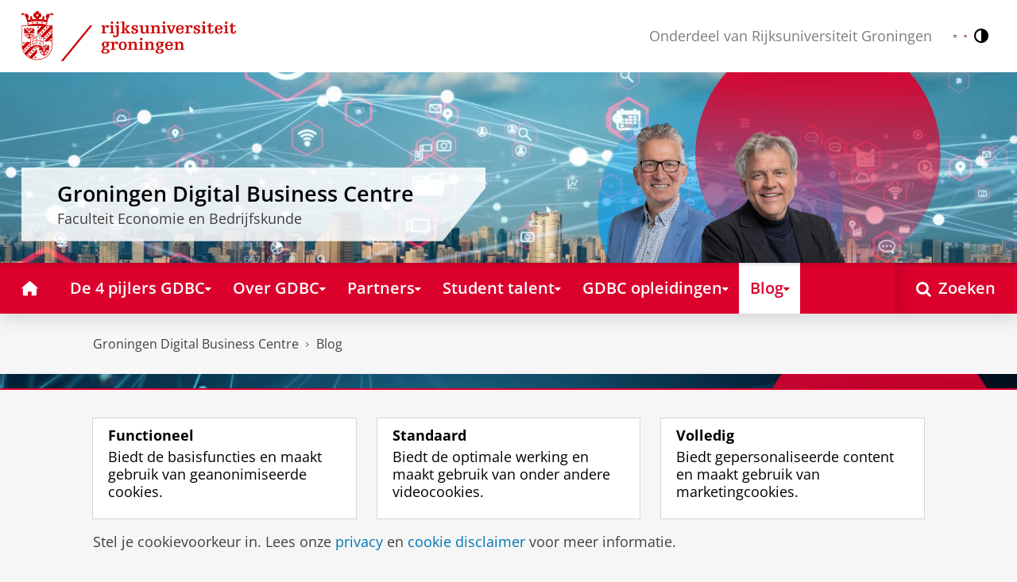

--- FILE ---
content_type: text/html;charset=UTF-8
request_url: https://www.rug.nl/gdbc/blog/
body_size: 8425
content:
<!DOCTYPE html><html prefix="og: http://ogp.me/ns# article: http://ogp.me/ns/article#" lang="nl" data-tag-manager-id="GTM-WLHD85V"><head><META http-equiv="Content-Type" content="text/html; charset=UTF-8">
<meta content="NOODP" name="ROBOTS">
<meta content="nl" http-equiv="Content-Language">
<title>Blog GDBC | Blog | Groningen Digital Business Centre | Rijksuniversiteit Groningen</title>
<link rel="alternate" hreflang="nl" href="https://www.rug.nl/gdbc/blog/?lang=nl" />
<link rel="alternate" hreflang="x-default" href="https://www.rug.nl/gdbc/blog/" />
<meta charset="utf-8">
<meta content="telephone=no" name="format-detection">
<meta content="summary" name="twitter:card">
<meta content="article" property="og:type">
<meta content="https://www.rug.nl/gdbc/blog/" property="og:url">
<meta content="2018-05-22T14:57+01:00" property="article:published_time">
<meta content="2025-02-13T14:08+01:00" property="article:modified_time">
<meta property="og:title" content="Blog GDBC">
<meta property="og:description" content="Via deze blog vertalen onze experts hun actuele wetenschappelijke kennis naar praktische, heldere en toegankelijke inzichten.">
<meta content="https://www.rug.nl/gdbc/blog/index!attachment?c=images/blog-image-normal.jpg" property="og:image">
<meta property="og:site_name" content="Rijksuniversiteit Groningen">
<link href="/_definition/shared/css/jquery-smoothness/jquery-ui.min.css?version=2025-12-11" rel="stylesheet">
<link href="/_definition/shared/css/styles_v2.css?version=2025-12-11" rel="stylesheet" type="text/css">
<link href="/_definition/shared/css/fotorama.css?version=2025-12-11" rel="stylesheet" type="text/css">
<link href="/_definition/shared/images/favicons/apple-touch-icon-57x57.png" sizes="57x57" rel="apple-touch-icon">
<link href="/_definition/shared/images/favicons/apple-touch-icon-114x114.png" sizes="114x114" rel="apple-touch-icon">
<link href="/_definition/shared/images/favicons/apple-touch-icon-72x72.png" sizes="72x72" rel="apple-touch-icon">
<link href="/_definition/shared/images/favicons/apple-touch-icon-144x144.png" sizes="144x144" rel="apple-touch-icon">
<link href="/_definition/shared/images/favicons/apple-touch-icon-60x60.png" sizes="60x60" rel="apple-touch-icon">
<link href="/_definition/shared/images/favicons/apple-touch-icon-120x120.png" sizes="120x120" rel="apple-touch-icon">
<link href="/_definition/shared/images/favicons/apple-touch-icon-76x76.png" sizes="76x76" rel="apple-touch-icon">
<link href="/_definition/shared/images/favicons/apple-touch-icon-152x152.png" sizes="152x152" rel="apple-touch-icon">
<link href="/_definition/shared/images/favicons/icon.ico" rel="shortcut icon">
<meta content="user-scalable=1, initial-scale=1.0" name="viewport">
<template data-alertsurl="" id="alertsConfig"></template>
<script src="/_definition/shared/js/jquery.js?version=2025-12-11" type="text/javascript"></script><script src="/_definition/shared/js/ucms.js?version=2025-12-11" type="text/javascript"></script><script src="/_definition/shared/js/jquery-ui.js?version=2025-12-11" type="text/javascript"></script><script src="/_definition/shared/js/js-cookie.js?version=2025-12-11" type="text/javascript"></script><script src="/_definition/shared/js/md5.js?version=2025-12-11" type="text/javascript"></script><script src="/_definition/shared/js/rug-shared.js?version=2025-12-11" type="text/javascript"></script><script src="/_definition/shared/js/jquery.dialogoptions.js?version=2025-12-11" type="text/javascript"></script><script src="/_definition/shared/js/jquery.dialogoptions-rug.js?version=2025-12-11" type="text/javascript"></script><script src="/_definition/shared/js/imagesloaded.js?version=2025-12-11" type="text/javascript"></script><script src="/_definition/shared/js/jquery.mobile.custom.min.js?version=2025-12-11" type="text/javascript"></script><script src="/_definition/shared/js/fotorama.js?version=2025-12-11" type="text/javascript"></script><script src="/_definition/shared/js/interface.bundle.js?version=2025-12-11" type="text/javascript"></script><script src="/_definition/shared/js/blogs.bundle.js?version=2025-12-11" type="text/javascript"></script>
<link href="/gdbc/blog/index!rss" title="Blog GDBC" type="application/rss+xml" rel="alternate">
<script type="text/javascript" src="/_definition/shared/js/cross-frame.js?version=2025-12-11"></script>
</head>
<body itemtype="https://schema.org/WebPage" itemscope="itemscope" id="top" class="page--bloghomepage js--id-theme-portal"><!--googleoff: all-->
<noscript>
<strong>Javascript must be enabled for the correct page display</strong>
</noscript>
<!--Google Tag Manager (noscript)-->
<noscript>
<iframe style="display:none;visibility:hidden" width="0" height="0" src="https://www.googletagmanager.com/ns.html?id=GTM-WLHD85V"></iframe>
</noscript>
<!--End Google Tag Manager (no script)-->
<script src="/_definition/shared/js/contrastmode.js"></script><a href="#main" class="rug-hidden-visually rug-hidden-visually--focusable">Skip to Content</a><a href="#nav" class="rug-hidden-visually rug-hidden-visually--focusable">Skip to Navigation</a>
<!--portal context: /gdbc-->
<header data-toggle-group="mainmenu" data-toggle-class="rug-site-header--open" data-toggle-id="menu-show" class="rug-site-header js--togglable-item js--sticky-header"><div class="rug-wrapper rug-wrapper--big rug-wrapper--flush">
<div class="rug-site-header__bar rug-site-header__bar--tp">
<a href="https://www.rug.nl/" class="rug-site-header__item rug-hidden-m"><img class="rug-site-logo" src="/_definition/shared/images/logo--nl.svg" alt="Rijksuniversiteit Groningen"></a><span class="rug-site-header__item"><a href="/gdbc/" class="rug-site-header__link rug-site-header__link--tp"><span class="rug-icon rug-icon--home rug-mr-xs" aria-hidden="true"></span>Groningen Digital Business Centre</a></span><span class="rug-site-header__item"><span class="rug-site-header__text rug-hidden-m rug-mr rug-themeportal__heading--payoff">Onderdeel van Rijksuniversiteit Groningen</span></span>
<div class="rug-site-header__item rug-site-header__item--close">
<a href="#" data-toggle-group="mainmenu" data-toggle-class="rug-toggleable" data-toggle-id="menu-hide" class="rug-button rug-font-white rug-button--nav js--togglable-switch">Sluiten<span class="rug-icon rug-icon--l rug-icon--close rug-ml-xxs" aria-hidden="true"></span></a>
</div>
<nav class="rug-site-header__item">
<ul class="rug-nav--meta rug-mr-xs">
<li class="rug-nav--meta__item rug-nav--meta__item--mobile">
<a href="#" data-toggle-group="mainmenu" data-toggle-class="rug-toggleable" data-toggle-id="menu-show" class="js-id--main_menu_toggle js--togglable-switch rug-font-white"><span class="rug-icon rug-icon--menu rug-icon--xl" aria-hidden="true"></span><span class="rug-hidden-visually">Menu en zoeken</span></a>
</li>
<li class="rug-nav--meta__item rug-language-select" title="Taal selectie">
<button data-postfix="" data-language="nl" class="rug-mr-xs rug-button--language-select"><span class="rug-flag-icon rug-flag-icon-nl"></span><span class="rug-hidden-visually">Nederlands</span></button><button data-postfix="" data-language="en" class="rug-mr-xs rug-button--language-select"><span class="rug-flag-icon rug-flag-icon-en"></span><span class="rug-hidden-visually">English</span></button>
</li>
<li class="rug-nav--meta__item" title="Contrastmodus">
<button class="rug-mr-xs rug-button--contrast-select"><span class="rug-icon rug-icon--contrast"></span><span class="rug-hidden-visually">Contrastmodus</span></button>
</li>
</ul>
</nav>
<nav class="rug-site-header__item">
<ul class="rug-nav--meta">
<li class="rug-nav--meta__item rug-nav--meta__item--mobile">
<a href="/search/" class="rug-font-white"><span class="rug-icon rug-icon--search rug-icon--xl" aria-hidden="true"></span><span class="rug-hidden-visually">Zoekpagina</span></a>
</li>
</ul>
</nav>
</div>
<div>
<a href="https://www.rug.nl/" class="rug-themeportal__transporter"><img class="rug-site-logo rug-site-logo--themeportal" src="/_definition/shared/images/logo--nl.svg" alt="Rijksuniversiteit Groningen"></a><img alt="" src="/gdbc/gdbc-header-2025.jpg" class="rug-bb--brand-resp"><div class="rug-themeportal__heading">
<div class="rug-absolute--bottom-m">
<div class="rug-panel--content">
<div class="rug-h2 rug-themeportal__heading">Groningen Digital Business Centre</div>
<div class="rug-themeportal__heading__subtitle rug-mt-xxs">Faculteit Economie en Bedrijfskunde</div>
</div>
</div>
</div>
</div>
</div><template id="cookie-alert-html">&lt;div class="rug-mask js--requires-cookie-consent-trigger"&gt;&lt;div class="rug-warning--overlay rug-hidden rug-theme--content"&gt;&lt;span class="rug-icon rug-icon--close rug-absolute rug-absolute--top-right rug-mt-xs rug-mr-xs rug-cursor--pointer js--requires-cookie-consent-close"/&gt;&lt;div class="rug-notification--info rug-p js-id--alert"&gt;&lt;span class="rug-icon rug-icon--warn rug-icon--xl rug-mr-s" aria-hidden="true"/&gt;&lt;p&gt;Voor het tonen van deze inhoud is uw toestemming nodig voor het plaatsen van bepaalde cookies.&lt;/p&gt;&lt;p&gt;U kunt uw &lt;button class="rug-inline-button js--cookie-consent-popup"&gt;cookie instellingen aanpassen&lt;/button&gt;.&lt;/p&gt;&lt;/div&gt;&lt;/div&gt;&lt;/div&gt;</template><template id="cookie-consent-conf">
					{
						"requiresCookieConsentCheck": "true",
						"checkedCookieConsent": "no",
						"hasCookieConsent": "no"
					}
				</template><script src="/_definition/shared/js/init-cookies.js?version=2025-12-11" type="text/javascript"></script>
<div class="rug-background-menu rug-shadow-box-inset">
<div class="rug-wrapper rug-wrapper--big rug-wrapper--flush">
<form name="gs" id="search-form" action="/search/" class="rug-site-search rug-mb-0">
<fieldset class="rug-mb-0 rug-shadow-box">
<legend class="rug-hidden-visually">Zoeken</legend><label for="searchtext" class="rug-hidden-visually">Zoeken</label><input placeholder="Zoektermen..." id="searchtext" type="text" accesskey="4" autocomplete="off" role="combobox" aria-haspopup="false" name="search" class="rug-site-search__input q text"><input value="true" name="isNewSearch" type="hidden"><button type="submit" class="rug-site-search__button"><span class="rug-icon rug-icon--l rug-icon--search" aria-hidden="true"></span><span class="rug-hidden-visually">Zoeken</span></button>
</fieldset>
</form>
<nav class="rug-nav--main__container">
<ul class="rug-nav--main" id="nav">
<li class="rug-nav--main__item">
<a href="/gdbc/" data-path="/gdbc" class="rug-nav--main__button"><span class="rug-icon rug-icon--home" aria-hidden="true"></span><span class="rug-hidden-visually">Home</span></a>
</li>
<li data-path="/gdbc/4-pijlers-gdbc" class="rug-nav--main__item">
<a aria-expanded="false" aria-controls="rug-nav--flyout-1" href="/gdbc/4-pijlers-gdbc/" class="rug-nav--main__link rug-nav--main__link-menu  js--noclick-m"><span>De 4 pijlers GDBC</span><span class="rug-icon rug-icon--s rug-icon--caret-down rug-nav--main__icon" aria-hidden="true"></span></a>
<div id="rug-nav--flyout-1" class="rug-nav--flyout">
<div class="rug-layout">
<div class="rug-layout__item rug-layout__item">
<ul class="rug-nav--flyout__list">
<li class="rug-nav--flyout__item">
<span class="rug-link--caret"></span><a href="/gdbc/4-pijlers-gdbc/" class="rug-nav--flyout__link">Doel GDBC</a>
</li>
<li class="rug-nav--flyout__item">
<span class="rug-link--caret"></span><a href="/gdbc/4-pijlers-gdbc/kennisplatform" class="rug-nav--flyout__link">Kennisplatform</a>
</li>
<li class="rug-nav--flyout__item">
<span class="rug-link--caret"></span><a href="/gdbc/4-pijlers-gdbc/match-making" class="rug-nav--flyout__link">Matchmaking</a>
</li>
<li class="rug-nav--flyout__item">
<span class="rug-link--caret"></span><a href="/gdbc/4-pijlers-gdbc/multidisciplinair-onderwijsprogramma" class="rug-nav--flyout__link">Multidisciplinair onderwijsprogramma</a>
</li>
<li class="rug-nav--flyout__item">
<span class="rug-link--caret"></span><a href="/gdbc/4-pijlers-gdbc/multidisciplinaire-praktijkgedreven-onderzoeksagenda" class="rug-nav--flyout__link">Onderzoeksagenda</a>
</li>
</ul>
</div>
</div>
</div>
</li>
<li data-path="/gdbc/Over-ons" class="rug-nav--main__item">
<a aria-expanded="false" aria-controls="rug-nav--flyout-2" href="/gdbc/over-ons/" class="rug-nav--main__link rug-nav--main__link-menu  js--noclick-m"><span>Over GDBC</span><span class="rug-icon rug-icon--s rug-icon--caret-down rug-nav--main__icon" aria-hidden="true"></span></a>
<div id="rug-nav--flyout-2" class="rug-nav--flyout">
<div class="rug-layout">
<div class="rug-layout__item rug-layout__item">
<ul class="rug-nav--flyout__list">
<li class="rug-nav--flyout__item">
<span class="rug-link--caret"></span><a href="/gdbc/over-ons/" class="rug-nav--flyout__link">Over GDBC</a>
</li>
<li class="rug-nav--flyout__item">
<span class="rug-link--caret"></span><a href="/gdbc/over-ons/wat-zeggen-onze-partners" class="rug-nav--flyout__link">Wat zeggen onze partners</a>
</li>
<li class="rug-nav--flyout__item">
<span class="rug-link--caret"></span><a href="/gdbc/over-ons/gdbc-brochure-eng-web.pdf" class="rug-nav--flyout__link" target="_blank">gdbc-brochure-eng-web.pdf</a>
</li>
</ul>
</div>
</div>
</div>
</li>
<li data-path="/gdbc/Partners" class="rug-nav--main__item">
<a aria-expanded="false" aria-controls="rug-nav--flyout-3" href="/gdbc/partners/" class="rug-nav--main__link rug-nav--main__link-menu  js--noclick-m"><span>Partners</span><span class="rug-icon rug-icon--s rug-icon--caret-down rug-nav--main__icon" aria-hidden="true"></span></a>
<div id="rug-nav--flyout-3" class="rug-nav--flyout">
<div class="rug-layout">
<div class="rug-layout__item rug-layout__item">
<ul class="rug-nav--flyout__list">
<li class="rug-nav--flyout__item">
<span class="rug-link--caret"></span><a href="/gdbc/partners/" class="rug-nav--flyout__link">Partners GDBC</a>
</li>
<li class="rug-nav--flyout__item">
<span class="rug-link--caret"></span><a href="/gdbc/partners/de-eu-en-het-snn" class="rug-nav--flyout__link">De EU en het SNN</a>
</li>
<li class="rug-nav--flyout__item">
<span class="rug-link--caret"></span><a href="/gdbc/partners/initiatiefnemers" class="rug-nav--flyout__link">Initiatiefnemers GDBC</a>
</li>
</ul>
</div>
</div>
</div>
</li>
<li data-path="/gdbc/student-talent" class="rug-nav--main__item">
<a aria-expanded="false" aria-controls="rug-nav--flyout-4" href="/gdbc/student-talent/" class="rug-nav--main__link rug-nav--main__link-menu  js--noclick-m"><span>Student talent</span><span class="rug-icon rug-icon--s rug-icon--caret-down rug-nav--main__icon" aria-hidden="true"></span></a>
<div id="rug-nav--flyout-4" class="rug-nav--flyout">
<div class="rug-layout">
<div class="rug-layout__item rug-layout__item">
<ul class="rug-nav--flyout__list">
<li class="rug-nav--flyout__item">
<span class="rug-link--caret"></span><a href="/gdbc/student-talent/" class="rug-nav--flyout__link">Jong digitaal talent in uw bedrijf</a>
</li>
<li class="rug-nav--flyout__item">
<span class="rug-link--caret"></span><a href="/gdbc/student-talent/ik-zoek-een-stage-of-afstudeer-opdracht" class="rug-nav--flyout__link">Ik zoek een stage of (afstudeer)opdracht</a>
</li>
</ul>
</div>
</div>
</div>
</li>
<li data-path="/gdbc/gdbc-opleidingen" class="rug-nav--main__item">
<a aria-expanded="false" aria-controls="rug-nav--flyout-5" href="/gdbc/gdbc-opleidingen/" class="rug-nav--main__link rug-nav--main__link-menu  js--noclick-m"><span>GDBC opleidingen</span><span class="rug-icon rug-icon--s rug-icon--caret-down rug-nav--main__icon" aria-hidden="true"></span></a>
<div id="rug-nav--flyout-5" class="rug-nav--flyout">
<div class="rug-layout">
<div class="rug-layout__item rug-layout__item">
<ul class="rug-nav--flyout__list">
<li class="rug-nav--flyout__item">
<span class="rug-link--caret"></span><a href="/gdbc/gdbc-opleidingen/" class="rug-nav--flyout__link">Opleidingen</a>
</li>
</ul>
</div>
</div>
</div>
</li>
<li data-path="/gdbc/blog" class="rug-nav--main__item">
<a aria-expanded="false" aria-controls="rug-nav--flyout-6" href="/gdbc/blog/" class="rug-nav--main__link rug-nav--main__link-menu  js--noclick-m"><span>Blog</span><span class="rug-icon rug-icon--s rug-icon--caret-down rug-nav--main__icon" aria-hidden="true"></span></a>
<div id="rug-nav--flyout-6" class="rug-nav--flyout">
<div class="rug-layout">
<div class="rug-layout__item rug-layout__item">
<ul class="rug-nav--flyout__list">
<li class="rug-nav--flyout__item">
<span class="rug-link--caret"></span><a href="/gdbc/blog/" class="rug-nav--flyout__link">Blog GDBC</a>
</li>
</ul>
</div>
</div>
</div>
</li>
<li class="rug-nav--main__item rug-nav--main__item--search">
<div class="js--rug-nav--main__search rug-nav--main__search-container">
<button aria-label="Open Zoeken" data-search-link="/search/" class="rug-nav--main__button rug-nav--main__button--last rug-nav--main__search-button rug-text-nowrap"><span class="rug-icon rug-icon--search" aria-hidden="true"></span><span class="rug-hidden-l rug-ml-xs" aria-hidden="true">Zoeken</span></button>
<div class="rug-nav--main__search-form-group rug-form-group rug-nav--main__search-form-group--hidden">
<form action="/search/">
<span class="rug-form-group-input-container"><input aria-label="Zoektermen..." placeholder="Zoektermen..." type="text" name="search" class="rug-form-input-text"></span><button aria-label="Zoeken" type="submit"><span class="rug-icon rug-icon--l rug-icon--search"></span></button>
</form>
</div>
</div>
</li>
</ul>
</nav>
</div>
</div>
</header>
<div class="rug-wrapper">
<template data-active-sub-menu-1="7154171f-eec1-49df-b9e1-8de996118f90-33.31" data-active-sub-menu-2="55d9d474-6939-4288-be3d-3321d92b4d87-33.13" data-active-top-menu="/gdbc/blog" id="navigation-data"></template>
<div class="rug-breadcrumbs js--shrink-to-fit" itemprop="breadcrumb" itemscope="" itemtype="https://schema.org/BreadcrumbList">
<span itemprop="itemListElement" itemscope="" itemtype="https://schema.org/ListItem">
<meta content="Groningen Digital Business Centre" itemprop="name">
<meta content="1" itemprop="position">
<a class="rug-breadcrumbs__link js--shrinkable" href="/gdbc/" itemprop="item">Groningen Digital Business Centre</a></span><span class="rug-icon rug-icon--angle-right rug-breadcrumbs__divider"></span><span itemprop="itemListElement" itemscope="" itemtype="https://schema.org/ListItem">
<meta content="Blog" itemprop="name">
<meta content="2" itemprop="position">
<a class="rug-breadcrumbs__link js--shrinkable" href="/gdbc/blog/" itemprop="item">Blog</a></span>
</div>
</div>
<template id="navigation-active-content" data-active-content="b53a5ac7-1ce9-450e-bd42-9586606aabc8-33.13"></template>
<!--googleon: all--><div class="rug-button rug-button--medium rug-button--toTop js--scrolltop">
<span class="rug-icon rug-icon--angle-up"></span>
</div><div data-toggle-group="mainmenu" data-toggle-class="rug-nav--secondary--toggle-only--show" data-toggle-id="menu-show" class="rug-nav--secondary--toggle-only js--togglable-item">
<nav>
<ul data-toggle-group="mainmenu" data-toggle-class="rug-block-max-m" data-toggle-id="menu-show" class="js--id-content-menu rug-nav--secondary rug-shadow-box js--togglable-item">
				<li class="rug-nav--secondary__item rug-block-max-m ">
<a aria-controls="menu-main-submenu" aria-expanded="false" href="#" data-toggle-mode="togglable" data-toggle-group="submenu" data-toggle-class="rug-nav--secondary__link--selected" data-toggle-id="menu-main" class="rug-nav--secondary__link js--togglable-switch">HOME</a>
<ul data-toggle-group="submenu" data-toggle-class="rug-block" data-toggle-id="menu-main" class="js-id--mobilehome rug-nav--secondary__sub rug-nav--secondary__sub--hidden js--togglable-item" id="menu-main-submenu">
<li data-menu-id="d019e9c0-e588-49b4-b1f4-7686c0f3ab84-33.11" class="rug-nav--secondary__sub__item">
<a href="/gdbc/4-pijlers-gdbc/" class="rug-nav--secondary__sub__link"><span class="rug-nav--secondary__sub__link-text">De 4 pijlers GDBC</span></a>
</li>
<li data-menu-id="068b5539-b0e6-4b24-97a8-6e25d5f80f52-33.13" class="rug-nav--secondary__sub__item">
<a href="/gdbc/over-ons/" class="rug-nav--secondary__sub__link"><span class="rug-nav--secondary__sub__link-text">Over GDBC</span></a>
</li>
<li data-menu-id="6529acee-7587-4575-a155-52e34f365c9a-33.16" class="rug-nav--secondary__sub__item">
<a href="/gdbc/partners/" class="rug-nav--secondary__sub__link"><span class="rug-nav--secondary__sub__link-text">Partners</span></a>
</li>
<li data-menu-id="415e9232-0416-458f-a2d8-57e688aa6d5e-33.31" class="rug-nav--secondary__sub__item">
<a href="/gdbc/student-talent/" class="rug-nav--secondary__sub__link"><span class="rug-nav--secondary__sub__link-text">Student talent</span></a>
</li>
<li data-menu-id="be053e23-c30f-44d5-8f35-2a2f1f1bba66-33.35" class="rug-nav--secondary__sub__item">
<a href="/gdbc/gdbc-opleidingen/" class="rug-nav--secondary__sub__link"><span class="rug-nav--secondary__sub__link-text">GDBC opleidingen</span></a>
</li>
<li data-menu-id="55d9d474-6939-4288-be3d-3321d92b4d87-33.13" class="rug-nav--secondary__sub__item">
<a href="/gdbc/blog/" class="rug-nav--secondary__sub__link"><span class="rug-nav--secondary__sub__link-text  rug-b-0">Blog</span></a>
</li>
</ul>
</li>

				<li class="rug-nav--secondary__item">
<a class="js--togglable-switch rug-nav--secondary__link" data-toggle-class="rug-nav--secondary__link--selected" data-toggle-group="submenu" data-toggle-id="menu-55d9d474-6939-4288-be3d-3321d92b4d87-33.13" data-toggle-mode="togglable">Blog</a>
<ul class="rug-nav--secondary__sub rug-nav--secondary__sub--hidden js--togglable-item" data-toggle-class="rug-block" data-toggle-group="submenu" data-toggle-id="menu-55d9d474-6939-4288-be3d-3321d92b4d87-33.13">
<li class="rug-nav--secondary__sub__item" data-cnt-id="b53a5ac7-1ce9-450e-bd42-9586606aabc8-33.13">
<a class="rug-nav--secondary__sub__link" href="/gdbc/blog/"><span class="rug-nav--secondary__sub__link-text  rug-b-0">Blog GDBC</span></a>
</li>
</ul>
</li>

				<li class="rug-nav--secondary__item rug-block-max-m">
<ul class="rug-nav--secondary__sub rug-nav--secondary__sub--meta">
<li class="rug-nav--secondary__sub__item rug-nav--secondary__sub__item--buttons">
<ul>
<li class="rug-nav--secondary__sub__item rug-language-select" title="Taal selectie">
<button data-postfix="" data-language="nl" class="rug-mr-xs rug-button--language-select"><span class="rug-flag-icon rug-flag-icon-nl"></span><span class="rug-hidden-visually">Nederlands</span></button><button data-postfix="" data-language="en" class="rug-mr-xs rug-button--language-select"><span class="rug-flag-icon rug-flag-icon-en"></span><span class="rug-hidden-visually">English</span></button>
</li>
<li class="rug-nav--secondary__sub__item rug-nav--secondary__sub__item--contrast" title="Contrastmodus">
<button class="rug-mr-xs rug-button--contrast-select"><span class="rug-icon rug-icon--contrast"></span><span class="rug-hidden-visually">Contrastmodus</span></button>
</li>
</ul>
</li>
</ul>
</li>
</ul>
</nav>
</div><header class="rug-wrapper rug-wrapper--big rug-wrapper--flush rug-mt-m">
<img src="/gdbc/blog/index!attachment?c=images/blog-image-normal.jpg&amp;version=2185eb1c41400b67665a344dec04c52b" alt="Header image Blog GDBC"><div class="rug-wrapper rug-relative">
<div class="rug-absolute--bottom-m">
<div class="rug-panel--content">
<span class="rug-panel--content__meta"><strong>Blog</strong></span>
<h1 class="rug-h2">
<a href="/gdbc/blog/" class="rug-font-black">Blog GDBC</a>
</h1>
</div>
</div>
</div>
</header><div class="rug-background-white rug-pb-l rug-pt" id="main">
<div class="rug-wrapper">
<div class="rug-layout">
<section data-toggle-group="mainmenu" data-toggle-id="menu-show" data-toggle-class="rug-hidden-m--block" class="rug-layout__item rug-width-m-16-24 ">
<div>
<!--googleoff: all-->
<div>
<div class="rug-layout">
<div class="rug-layout__item">
<div class="rug-mb">
<div class="rug-mb-s">
<div class="rug-mb-l rug-media">
<div class="rug-media__img">
<a href="/gdbc/blog/the-3rd-learning-community-ai-innovation-society"><img alt="LC AI" src="/gdbc/blog/the-3rd-learning-community-ai-innovation-society!attachment?c=images/blog-image-normal.jpg" class="rug-media__img--blog"></a>
</div>
<div class="rug-media__body">
<h2 class="h4">
<a href="/gdbc/blog/the-3rd-learning-community-ai-innovation-society">The 3rd Learning Community AI, innovation &amp; society</a>
</h2>
<div>
<div class="rug-clear rug-attributes--container rug-mb-xxs">
<span class="rug-attributes__label rug-text-nowrap">Datum:</span><span>09 januari 2026</span>
</div>
</div>
<div class="rug-mt-xxs">Will AI lead to the next large revolution in human productivity? Will it solve the mysteries of science? Or will it wipe-out humankind as we know it? Join us in the 2nd LC AI, innovation &amp; society!</div>
</div>
</div>
</div>
<div class="rug-mb-s">
<div class="rug-mb-l rug-media">
<div class="rug-media__img">
<a href="/gdbc/blog/sydney-perdon-nominated-for-gdbc-thesis-award"><img alt="Sydney Perdon" src="/gdbc/blog/sydney-perdon-nominated-for-gdbc-thesis-award!attachment?c=images/blog-image-normal.jpg" class="rug-media__img--blog"></a>
</div>
<div class="rug-media__body">
<h2 class="h4">
<a href="/gdbc/blog/sydney-perdon-nominated-for-gdbc-thesis-award">Sydney Perdon nominated for GDBC Thesis Award</a>
</h2>
<div>
<div class="rug-clear rug-attributes--container rug-mb-xxs">
<span class="rug-attributes__label rug-text-nowrap">Datum:</span><span>30 november 2025</span>
</div>
</div>
<div class="rug-mt-xxs">
<div>
<p>Our candidates have been chosen. We are proud to present our three nominates for the fifth GDBC Thesis Award.</p>
</div>
</div>
</div>
</div>
</div>
<div class="rug-mb-s">
<div class="rug-mb-l rug-media">
<div class="rug-media__img">
<a href="/gdbc/blog/maaike-ten-hoor-nominated-for-gdbc-thesis-award"><img alt="Maaike ten Hoor" src="/gdbc/blog/maaike-ten-hoor-nominated-for-gdbc-thesis-award!attachment?c=images/blog-image-normal.jpg" class="rug-media__img--blog"></a>
</div>
<div class="rug-media__body">
<h2 class="h4">
<a href="/gdbc/blog/maaike-ten-hoor-nominated-for-gdbc-thesis-award">Maaike ten Hoor nominated for GDBC Thesis Award</a>
</h2>
<div>
<div class="rug-clear rug-attributes--container rug-mb-xxs">
<span class="rug-attributes__label rug-text-nowrap">Datum:</span><span>30 november 2025</span>
</div>
</div>
<div class="rug-mt-xxs">
<div>
<p>Our candidates have been chosen. We are proud to present our three nominates for the fifth GDBC Thesis Award.</p>
</div>
</div>
</div>
</div>
</div>
<div class="rug-mb-s">
<div class="rug-mb-l rug-media">
<div class="rug-media__img">
<a href="/gdbc/blog/nanyun-zhang-nominated-for-gdbc-thesis-award"><img alt="Nanyun Zhang" src="/gdbc/blog/nanyun-zhang-nominated-for-gdbc-thesis-award!attachment?c=images/blog-image-normal.jpg" class="rug-media__img--blog"></a>
</div>
<div class="rug-media__body">
<h2 class="h4">
<a href="/gdbc/blog/nanyun-zhang-nominated-for-gdbc-thesis-award">Nanyun Zhang nominated for GDBC Thesis Award</a>
</h2>
<div>
<div class="rug-clear rug-attributes--container rug-mb-xxs">
<span class="rug-attributes__label rug-text-nowrap">Datum:</span><span>30 november 2025</span>
</div>
</div>
<div class="rug-mt-xxs">
<div>
<p>"Alert! The AI Advertising Trust Crisis: A Multi-Billion Dollar Challenge</p>
</div>
</div>
</div>
</div>
</div>
<div class="rug-mb-s">
<div class="rug-mb-l rug-media">
<div class="rug-media__img">
<a href="/gdbc/blog/5e-gdbc-thesis-award-bij-donar-basketbal-fifth-gdbc-thesis-award-coming-up"><img alt="Final last year" src="/gdbc/blog/5e-gdbc-thesis-award-bij-donar-basketbal-fifth-gdbc-thesis-award-coming-up!attachment?c=images/blog-image-normal.jpg" class="rug-media__img--blog"></a>
</div>
<div class="rug-media__body">
<h2 class="h4">
<a href="/gdbc/blog/5e-gdbc-thesis-award-bij-donar-basketbal-fifth-gdbc-thesis-award-coming-up">5e GDBC Thesis Award bij Donar Basketbal / Fifth GDBC Thesis Award coming up</a>
</h2>
<div>
<div class="rug-clear rug-attributes--container rug-mb-xxs">
<span class="rug-attributes__label rug-text-nowrap">Datum:</span><span>28 november 2025</span>
</div>
</div>
<div class="rug-mt-xxs">Op 16 december staat de uitreiking van de Vijfde GDBC Thesis Award gepland. Drie jonge studenten zijn geselecteerd om aanstaande dinsdag 16 december hun scriptieonderwerpen en resultaten te presenteren in Martiniplaza. Na deze drie presentaties beslist de jury wie respectievelijk 500 euro (3e prijs), 1000 euro (2e prijs) en 2000 euro (1e prijs) ontvangt. </div>
</div>
</div>
</div>
<div class="rug-mb-s">
<div class="rug-mb-l rug-media">
<div class="rug-media__body">
<h2 class="h4">
<a href="/gdbc/blog/unieke-kans-ai-readiness-scan-bedrijfsanalyse">Unieke kans: AI Readiness Scan &amp; Bedrijfsanalyse</a>
</h2>
<div>
<div class="rug-clear rug-attributes--container rug-mb-xxs">
<span class="rug-attributes__label rug-text-nowrap">Datum:</span><span>05 november 2025</span>
</div>
</div>
<div class="rug-mt-xxs">Het&nbsp;GDBC (Groningen Digital Business Centre)&nbsp;van de&nbsp;Rijksuniversiteit Groningen biedt, in samenwerking met de&nbsp;AI Foundation, een unieke mogelijkheid aan:  de&nbsp;AI Readiness Scan &amp; Bedrijfsanalyse.</div>
</div>
</div>
</div>
<div class="rug-mb-s">
<div class="rug-mb-l rug-media">
<div class="rug-media__img">
<a href="/gdbc/blog/fifth-edition-gdbc-thesis-award-digital-business-we-are-looking-for-candidates"><img alt="Winners last year" src="/gdbc/blog/fifth-edition-gdbc-thesis-award-digital-business-we-are-looking-for-candidates!attachment?c=images/blog-image-normal.jpg" class="rug-media__img--blog"></a>
</div>
<div class="rug-media__body">
<h2 class="h4">
<a href="/gdbc/blog/fifth-edition-gdbc-thesis-award-digital-business-we-are-looking-for-candidates">Fifth edition GDBC Thesis Award Digital Business: we are looking for candidates!</a>
</h2>
<div>
<div class="rug-clear rug-attributes--container rug-mb-xxs">
<span class="rug-attributes__label rug-text-nowrap">Datum:</span><span>22 september 2025</span>
</div>
</div>
<div class="rug-mt-xxs">The Groningen Digital Business Centre (GDBC) is very proud to announce the fourth edition of the GDBC Thesis Award Digital Business. This annual award is intended for graduate Master students of the University of Groningen who have written a thesis on a topic related to the field of digital business. The GDBC wants to encourage student candidates from all faculties of the University of Groningen to submit their thesis.</div>
</div>
</div>
</div>
<div class="rug-mb-s">
<div class="rug-mb-l rug-media">
<div class="rug-media__img">
<a href="/gdbc/blog/the-2nd-lc-ai-innovation-society"><img alt="LC AI, innovation &amp; society" src="/gdbc/blog/the-2nd-lc-ai-innovation-society!attachment?c=images/blog-image-normal.jpg" class="rug-media__img--blog"></a>
</div>
<div class="rug-media__body">
<h2 class="h4">
<a href="/gdbc/blog/the-2nd-lc-ai-innovation-society">The 2nd LC AI, innovation &amp; society</a>
</h2>
<div>
<div class="rug-clear rug-attributes--container rug-mb-xxs">
<span class="rug-attributes__label rug-text-nowrap">Datum:</span><span>20 december 2024</span>
</div>
</div>
<div class="rug-mt-xxs">Will AI lead to the next large revolution in human productivity? Will it solve the mysteries of science? Or will it wipe-out humankind as we know it? Join us in the 2nd LC AI, innovation &amp; society!</div>
</div>
</div>
</div>
<div class="rug-mb-s">
<div class="rug-mb-l rug-media">
<div class="rug-media__img">
<a href="/gdbc/blog/vierde-gdbc-thesis-award-wederom-een-groot-succes"><img alt="The winners of the 4th GBC Thesis Award" src="/gdbc/blog/vierde-gdbc-thesis-award-wederom-een-groot-succes!attachment?c=images/blog-image-normal.jpg" class="rug-media__img--blog"></a>
</div>
<div class="rug-media__body">
<h2 class="h4">
<a href="/gdbc/blog/vierde-gdbc-thesis-award-wederom-een-groot-succes">Vierde GDBC Thesis Award wederom een groot succes</a>
</h2>
<div>
<div class="rug-clear rug-attributes--container rug-mb-xxs">
<span class="rug-attributes__label rug-text-nowrap">Datum:</span><span>26 november 2024</span>
</div>
</div>
<div class="rug-mt-xxs">De vierde editie van de GDBC Thesis Award was wederom een groot succes. Tijdens het evenement in de Martiniplaza presenteerden drie genomineerden hun onderzoek rond digital business aan een zaal vol studenten, ondernemers en organisaties. De winnaar was Caroline Touzin met haar thesis over 'Blockchain Governance', gevolgd door Thijmen Kort (Customer Lifetime Value) en Nikolaos Biniaris (healthcare dashboards). Naast de presentaties gaf Freya Liemburg een inspirerende lezing over AI. De dag werd afgesloten met een stamppotbuffet en de Europese volleybalwedstrijd van Lycrugus. </div>
</div>
</div>
</div>
<div class="rug-mb-s">
<div class="rug-mb-l rug-media">
<div class="rug-media__img">
<a href="/gdbc/blog/caroline-touzin-nominated-for-gdbc-thesis-award"><img alt="Caroline Touzin" src="/gdbc/blog/caroline-touzin-nominated-for-gdbc-thesis-award!attachment?c=images/blog-image-normal.jpg" class="rug-media__img--blog"></a>
</div>
<div class="rug-media__body">
<h2 class="h4">
<a href="/gdbc/blog/caroline-touzin-nominated-for-gdbc-thesis-award">Caroline&nbsp;Touzin nominated for GDBC Thesis Award</a>
</h2>
<div>
<div class="rug-clear rug-attributes--container rug-mb-xxs">
<span class="rug-attributes__label rug-text-nowrap">Datum:</span><span>16 november 2024</span>
</div>
</div>
<div class="rug-mt-xxs">Caroline Touzin is one of the three nominates for the GDBC Thesis Award. She chose a blend of two degrees: an&nbsp;MSc in Technology and Operations Management, which grounded her in data analysis, and an&nbsp;MSc in Strategic Innovation Management.</div>
</div>
</div>
</div>
</div>
</div>
</div>
</div>
<!--googleon: all-->
<form method="get">
<ul class="rug-list--inline" id="paging" data-resolve-prev-next-buttons="true">
<li class="rug-list--inline__item">
<a name="page" class="rug-button rug-button--small rug-button--secondary" value="1"><span>1</span></a>
</li>
<li class="rug-list--inline__item">
<a name="page" class="rug-button rug-button--small rug-button--neutral" value="2"><span>2</span><a href="?page=2" class="rug-hidden"></a></a>
</li>
<li class="rug-list--inline__item">
<a name="page" class="rug-button rug-button--small rug-button--neutral" value="3"><span>3</span><a href="?page=3" class="rug-hidden"></a></a>
</li>
<li class="rug-list--inline__item">
<a name="page" class="rug-button rug-button--small rug-button--neutral" value="4"><span>4</span><a href="?page=4" class="rug-hidden"></a></a>
</li>
<li class="rug-list--inline__item">
<a name="page" class="rug-button rug-button--small rug-button--neutral" value="5"><span>5</span><a href="?page=5" class="rug-hidden"></a></a>
</li>
<li class="rug-list--inline__item">
<a name="page" class="rug-button rug-button--small rug-button--neutral" value="6"><span>6</span><a href="?page=6" class="rug-hidden"></a></a>
</li>
<li class="rug-list--inline__item">
<a name="page" class="rug-button rug-button--small rug-button--neutral" value="7"><span>7</span><a href="?page=7" class="rug-hidden"></a></a>
</li>
<li class="rug-list--inline__item">...</li>
<li class="rug-list--inline__item">
<a name="page" class="rug-button rug-button--small rug-button--neutral" value="16"><span>16</span><a href="?page=16" class="rug-hidden"></a></a>
</li>
<li class="rug-list--inline__item">
<a name="next" class="rug-button rug-button--small rug-button--neutral" value="volgende &raquo;"><span>volgende &raquo;</span></a>
</li>
</ul>
</form>
</div>
<div class="rug-background-white rug-clear">
<div data-addsearch="exclude" class="rug-site-tools">
				
				<div class="rug-mt-s">
					<span class="rug-mr-xs">Deel dit</span>
					<a target="_blank" class="rug-button rug-button--neutral rug-button--medium js--analytics" data-category="button" data-label="share on facebook" href="https://www.facebook.com/sharer/sharer.php?u=https%3A%2F%2Fwww.rug.nl%2Fgdbc%2Fblog%2F"><span aria-hidden="true" class="rug-icon rug-icon--facebook rug-mr-xs"></span>Facebook</a>
					<a target="_blank" class="rug-button rug-button--neutral rug-button--medium js--analytics" data-category="button" data-label="share on linkedin" href="https://www.linkedin.com/shareArticle?mini=true&url=https%3A%2F%2Fwww.rug.nl%2Fgdbc%2Fblog%2F&title=Blog+GDBC&summary=Via+deze+blog+vertalen+onze+experts+hun+actuele+wetenschappelijke+kennis+naar+praktische%2C+heldere+en+toegankelijke+inzichten."><span aria-hidden="true" class="rug-icon rug-icon--linkedin rug-mr-xs"></span>LinkedIn</a>
				</div>
				
			</div>
</div>
</section>
<aside data-toggle-group="mainmenu" data-toggle-id="menu-show" data-toggle-class="rug-hidden-m--block" class="rug-layout__item rug-width-m-8-24">
<div class="rug-panel rug-panel--primary">
<div class="rug-layout">
<div class="rug-layout__item">
<div class="rug-panel__block rug-panel__block--divided rug-p js--equal">
<div class="rug-panel__block__title js--equal">Meest recente berichten</div>
<ul class="rug-list--bullets">
<li class="rug-list--bullets__item">
<a href="/gdbc/blog/the-3rd-learning-community-ai-innovation-society"><span>The 3rd Learning Community AI, innovation &amp; society</span></a>
</li>
<li class="rug-list--bullets__item">
<a href="/gdbc/blog/sydney-perdon-nominated-for-gdbc-thesis-award"><span>Sydney Perdon nominated for GDBC Thesis Award</span></a>
</li>
<li class="rug-list--bullets__item">
<a href="/gdbc/blog/maaike-ten-hoor-nominated-for-gdbc-thesis-award"><span>Maaike ten Hoor nominated for GDBC Thesis Award</span></a>
</li>
<li class="rug-list--bullets__item">
<a href="/gdbc/blog/nanyun-zhang-nominated-for-gdbc-thesis-award"><span>Nanyun Zhang nominated for GDBC Thesis Award</span></a>
</li>
<li class="rug-list--bullets__item">
<a href="/gdbc/blog/5e-gdbc-thesis-award-bij-donar-basketbal-fifth-gdbc-thesis-award-coming-up"><span>5e GDBC Thesis Award bij Donar Basketbal / Fifth GDBC Thesis Award coming up</span></a>
</li>
</ul>
</div>
</div>
<div class="rug-layout__item">
<div class="rug-panel__block rug-panel__block--divided rug-p js--equal">
<div class="rug-panel__block__title js--equal">Mijn tags</div>
<ul class="rug-list--bullets">
<li class="rug-list--bullets__item">
<a href="/gdbc/blog/?tag=digitaal+ondernemen"><span>digitaal ondernemen</span></a>
</li>
<li class="rug-list--bullets__item">
<a href="/gdbc/blog/?tag=Online+Marketing"><span>Online Marketing</span></a>
</li>
<li class="rug-list--bullets__item">
<a href="/gdbc/blog/?tag=Data+Analytics"><span>Data Analytics</span></a>
</li>
<li class="rug-list--bullets__item">
<a href="/gdbc/blog/?tag=Big+Data"><span>Big Data</span></a>
</li>
<li class="rug-list--bullets__item">
<a href="/gdbc/blog/?tag=Digital+Business"><span>Digital Business</span></a>
</li>
<li class="rug-list--bullets__item">
<a href="/gdbc/blog/?tag=digitalisering"><span>digitalisering</span></a>
</li>
</ul>
</div>
</div>
<div class="rug-layout__item">
<div class="rug-panel__block rug-panel__block--divided rug-p js--equal">
<div class="rug-panel__block__title js--equal">Over de auteur(s)</div>
<div class="rug-theme--content rug-mb">
<div>
          
<p>Hoogleraren en onderzoekers binnen ons expertisecentrum die gespecialiseerd zijn in Online Marketing, Big Data,&nbsp;Digital Business en Data Analytics.</p>
        
</div>
</div>
<div class="rug-clearfix"></div>
</div>
</div>
<div class="rug-layout__item">
<div class="rug-panel__block rug-panel__block--divided rug-p js--equal">
<div class="rug-panel__block__title js--equal">Over deze blog</div>
<div class="rug-theme--content rug-mb">
<div>
          
<p>Via deze blog vertalen onze experts hun actuele wetenschappelijke kennis naar praktische, heldere en toegankelijke inzichten.</p>
        
</div>
</div>
<div class="rug-clearfix"></div>
</div>
</div>
</div>
</div>
</aside>
</div>
</div>
</div>
<!--googleoff: all--><div data-toggle-group="mainmenu" data-toggle-id="menu-show" data-toggle-class="rug-hidden-m--block" class="rug-background-white rug-pv-l rug-text-center">
<div class="rug-wrapper">
<div class="rug-layout">
<div class="rug-layout__item">
<span class="rug-mr-m">Volg ons op</span><a href="https://www.linkedin.com/company/gdbc/" target="_blank"><span title="linkedin" class="rug-icon rug-icon--l rug-icon--linkedin"></span><span class="rug-hidden-visually">linkedin</span></a> 
</div>
</div>
</div>
</div>
<footer data-toggle-group="mainmenu" data-toggle-id="menu-show" data-toggle-class="rug-hidden-m--block"><div class="rug-doormat rug-background-neutral-30">
<div class="rug-wrapper">
<div class="rug-layout rug-layout--no-margins"></div>
</div>
</div>
<div data-toggle-group="mainmenu" data-toggle-id="menu-show" data-toggle-class="rug-hidden-m--block" class="rug-doormat rug-background-white rug-pv-l rug-text-center">
<div class="rug-wrapper">
<a class="rug-font-default rug-doormat__metalink" href="/info/disclaimer-copyright">Disclaimer &amp; Copyright</a> <a class="rug-font-default rug-doormat__metalink" href="/info/privacy">Privacy</a> <a class="rug-font-default rug-doormat__metalink" href="/info/cookies">Cookies</a> <a class="rug-font-default rug-doormat__metalink" href="/gdbc/blog/!sso">Inloggen</a>
</div>
</div>
</footer><div>
<div class="js-id--cookieconsent rug-hidden-initially rug-pt rug-pb rug-site-header--cookie-consent rug-cookie-consent__mobile-scroll rug-background-neutral-10" id="ConsentBar" data-nosnippet="">
    <div class="rug-wrapper">
        <div class="rug-layout">
            <div class="rug-cookie-consent--cards-container">
                <div class="rug-layout__item rug-width-s-12-24 rug-width-m-8-24 rug-width-l-8-24 rug-mv-xs">
                    <a class="rug-cookie-consent--card rug-flex rug-p-xs js--cookie" data-js--cookie="cookies-accept-functional">
                        <div class="rug-cookie-consent--card-text rug-ml-xs rug-mb-xs">
                            <div class="rug-cookie-consent--card-title rug-mb-xxs">Functioneel</div>
                            <div class="rug-cookie-consent--card-text rug-mr-xs rug-mb-xxs">
                                Biedt de basisfuncties en maakt gebruik van geanonimiseerde cookies.
                            </div>
                        </div>
                    </a>
                </div>
                <div class="rug-layout__item rug-width-s-12-24 rug-width-m-8-24 rug-width-l-8-24 rug-mv-xs">
                    <a class="rug-cookie-consent--card rug-flex rug-p-xs js--cookie" data-js--cookie="cookies-accept-regular">
                        <div class="rug-cookie-consent--card-text rug-ml-xs rug-mb-xs">
                            <div class="rug-cookie-consent--card-title rug-mb-xxs">Standaard</div>
                            <div class="rug-cookie-consent--card-text rug-mr-xs rug-mb-xxs">
                                Biedt de optimale werking en maakt gebruik van onder andere videocookies.
                            </div>
                        </div>
                    </a>
                </div>
                <div class="rug-layout__item rug-width-s-12-24 rug-width-m-8-24 rug-width-l-8-24 rug-mv-xs">
                    <a class="rug-cookie-consent--card rug-flex rug-p-xs js--cookie" data-js--cookie="cookies-accept-all" >
                        <div class="rug-cookie-consent--card-text rug-ml-xs rug-mb-xs">
                            <div class="rug-cookie-consent--card-title rug-mb-xxs">Volledig</div>
                            <div class="rug-cookie-consent--card-text rug-mr-xs rug-mb-xxs">
                                Biedt gepersonaliseerde content en maakt gebruik van marketingcookies.
                            </div>
                        </div>
                    </a>
                </div>
            </div>
        </div>
        <div class="rug-layout rug-mt-xs">
            <div class="rug-layout__item rug-width-m-18-24">
                Stel je cookievoorkeur in. Lees onze <a href="/info/privacy">privacy</a> en <a href="/info/cookies">cookie disclaimer</a> voor meer informatie.
            </div>
        </div>
    </div>
</div>
	
</div>
</body>
</html>
